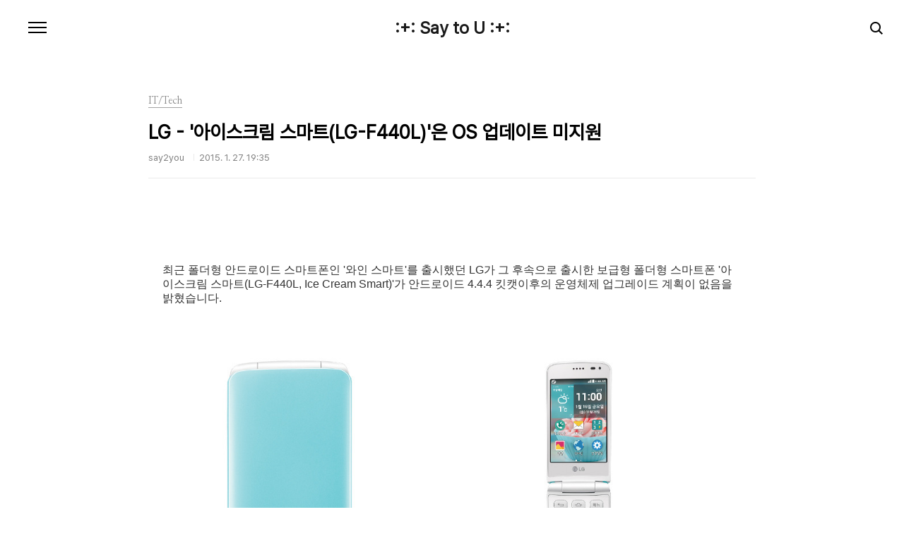

--- FILE ---
content_type: text/html;charset=UTF-8
request_url: https://say2you.tistory.com/4525
body_size: 43172
content:
<!doctype html>
<html lang="ko">

                                                                                <head>
                <script type="text/javascript">if (!window.T) { window.T = {} }
window.T.config = {"TOP_SSL_URL":"https://www.tistory.com","PREVIEW":false,"ROLE":"guest","PREV_PAGE":"","NEXT_PAGE":"","BLOG":{"id":9626,"name":"say2you","title":":+: Say to U :+:","isDormancy":false,"nickName":"say2you","status":"open","profileStatus":"normal"},"NEED_COMMENT_LOGIN":false,"COMMENT_LOGIN_CONFIRM_MESSAGE":"","LOGIN_URL":"https://www.tistory.com/auth/login/?redirectUrl=https://say2you.tistory.com/4525","DEFAULT_URL":"https://say2you.tistory.com","USER":{"name":null,"homepage":null,"id":0,"profileImage":null},"SUBSCRIPTION":{"status":"none","isConnected":false,"isPending":false,"isWait":false,"isProcessing":false,"isNone":true},"IS_LOGIN":false,"HAS_BLOG":false,"IS_SUPPORT":false,"IS_SCRAPABLE":false,"TOP_URL":"http://www.tistory.com","JOIN_URL":"https://www.tistory.com/member/join","PHASE":"prod","ROLE_GROUP":"visitor"};
window.T.entryInfo = {"entryId":4525,"isAuthor":false,"categoryId":495155,"categoryLabel":"IT/Tech"};
window.appInfo = {"domain":"tistory.com","topUrl":"https://www.tistory.com","loginUrl":"https://www.tistory.com/auth/login","logoutUrl":"https://www.tistory.com/auth/logout"};
window.initData = {};

window.TistoryBlog = {
    basePath: "",
    url: "https://say2you.tistory.com",
    tistoryUrl: "https://say2you.tistory.com",
    manageUrl: "https://say2you.tistory.com/manage",
    token: "zbOZ7fucIlXrIUHuOTdyJIZeBG/AVKE0+7HN3ukRG5H59r47uwH11W6SdmP947k6"
};
var servicePath = "";
var blogURL = "";</script>

                
                
                
                        <!-- BusinessLicenseInfo - START -->
        
            <link href="https://tistory1.daumcdn.net/tistory_admin/userblog/userblog-cde9d36aec7e84ae93a8d174e60094b0d62bc542/static/plugin/BusinessLicenseInfo/style.css" rel="stylesheet" type="text/css"/>

            <script>function switchFold(entryId) {
    var businessLayer = document.getElementById("businessInfoLayer_" + entryId);

    if (businessLayer) {
        if (businessLayer.className.indexOf("unfold_license") > 0) {
            businessLayer.className = "business_license_layer";
        } else {
            businessLayer.className = "business_license_layer unfold_license";
        }
    }
}
</script>

        
        <!-- BusinessLicenseInfo - END -->
<!-- PreventCopyContents - START -->
<meta content="no" http-equiv="imagetoolbar"/>

<!-- PreventCopyContents - END -->

<!-- System - START -->

<!-- System - END -->

        <!-- TistoryProfileLayer - START -->
        <link href="https://tistory1.daumcdn.net/tistory_admin/userblog/userblog-cde9d36aec7e84ae93a8d174e60094b0d62bc542/static/plugin/TistoryProfileLayer/style.css" rel="stylesheet" type="text/css"/>
<script type="text/javascript" src="https://tistory1.daumcdn.net/tistory_admin/userblog/userblog-cde9d36aec7e84ae93a8d174e60094b0d62bc542/static/plugin/TistoryProfileLayer/script.js"></script>

        <!-- TistoryProfileLayer - END -->

                
                <meta http-equiv="X-UA-Compatible" content="IE=Edge">
<meta name="format-detection" content="telephone=no">
<script src="//t1.daumcdn.net/tistory_admin/lib/jquery/jquery-3.5.1.min.js" integrity="sha256-9/aliU8dGd2tb6OSsuzixeV4y/faTqgFtohetphbbj0=" crossorigin="anonymous"></script>
<script type="text/javascript" src="//t1.daumcdn.net/tiara/js/v1/tiara-1.2.0.min.js"></script><meta name="referrer" content="always"/>
<meta name="google-adsense-platform-account" content="ca-host-pub-9691043933427338"/>
<meta name="google-adsense-platform-domain" content="tistory.com"/>
<meta name="google-adsense-account" content="ca-pub-4412853229026046"/>
<meta name="description" content="최근 폴더형 안드로이드 스마트폰인 '와인 스마트'를 출시했던 LG가 그 후속으로 출시한 보급형 폴더형 스마트폰 '아이스크림 스마트(LG-F440L, Ice Cream Smart)'가 안드로이드 4.4.4 킷캣이후의 운영체제 업그레이드 계획이 없음을 밝혔습니다. LG는 공식 웹사이트를 통해 ※ 아이스크림 스마트폰은 안드로이드 4.4 OS 기반에 최적화된 UX를 제공하고 있으며, 안정적인 사용성 확보를 위해 추가 OS 업그레이드 계획이 없음을 사전에 알려드립니다. 라고 안내하였으며, 이로 인해 안드로이드 5.0.x 롤리팝등 최신 OS로 업데이트가 되지 않으며, 보안 및 버그수정 패치등만 제공할 것으로 보입니다. 아이스크림 스마트의 OS 업데이트 미지원은 킷캣에 최적화된 조작성을 확보하기 위한 것으로 추측되며.."/>
<meta property="og:type" content="article"/>
<meta property="og:url" content="https://say2you.tistory.com/4525"/>
<meta property="og.article.author" content="say2you"/>
<meta property="og:site_name" content=":+: Say to U :+:"/>
<meta property="og:title" content="LG - '아이스크림 스마트(LG-F440L)'은 OS 업데이트 미지원"/>
<meta name="by" content="say2you"/>
<meta property="og:description" content="최근 폴더형 안드로이드 스마트폰인 '와인 스마트'를 출시했던 LG가 그 후속으로 출시한 보급형 폴더형 스마트폰 '아이스크림 스마트(LG-F440L, Ice Cream Smart)'가 안드로이드 4.4.4 킷캣이후의 운영체제 업그레이드 계획이 없음을 밝혔습니다. LG는 공식 웹사이트를 통해 ※ 아이스크림 스마트폰은 안드로이드 4.4 OS 기반에 최적화된 UX를 제공하고 있으며, 안정적인 사용성 확보를 위해 추가 OS 업그레이드 계획이 없음을 사전에 알려드립니다. 라고 안내하였으며, 이로 인해 안드로이드 5.0.x 롤리팝등 최신 OS로 업데이트가 되지 않으며, 보안 및 버그수정 패치등만 제공할 것으로 보입니다. 아이스크림 스마트의 OS 업데이트 미지원은 킷캣에 최적화된 조작성을 확보하기 위한 것으로 추측되며.."/>
<meta property="og:image" content="https://img1.daumcdn.net/thumb/R800x0/?scode=mtistory2&fname=https%3A%2F%2Ft1.daumcdn.net%2Fcfile%2Ftistory%2F2462D44954C769A41E"/>
<meta property="article:section" content="'모바일'"/>
<meta name="twitter:card" content="summary_large_image"/>
<meta name="twitter:site" content="@TISTORY"/>
<meta name="twitter:title" content="LG - '아이스크림 스마트(LG-F440L)'은 OS 업데이트 미지원"/>
<meta name="twitter:description" content="최근 폴더형 안드로이드 스마트폰인 '와인 스마트'를 출시했던 LG가 그 후속으로 출시한 보급형 폴더형 스마트폰 '아이스크림 스마트(LG-F440L, Ice Cream Smart)'가 안드로이드 4.4.4 킷캣이후의 운영체제 업그레이드 계획이 없음을 밝혔습니다. LG는 공식 웹사이트를 통해 ※ 아이스크림 스마트폰은 안드로이드 4.4 OS 기반에 최적화된 UX를 제공하고 있으며, 안정적인 사용성 확보를 위해 추가 OS 업그레이드 계획이 없음을 사전에 알려드립니다. 라고 안내하였으며, 이로 인해 안드로이드 5.0.x 롤리팝등 최신 OS로 업데이트가 되지 않으며, 보안 및 버그수정 패치등만 제공할 것으로 보입니다. 아이스크림 스마트의 OS 업데이트 미지원은 킷캣에 최적화된 조작성을 확보하기 위한 것으로 추측되며.."/>
<meta property="twitter:image" content="https://img1.daumcdn.net/thumb/R800x0/?scode=mtistory2&fname=https%3A%2F%2Ft1.daumcdn.net%2Fcfile%2Ftistory%2F2462D44954C769A41E"/>
<meta content="https://say2you.tistory.com/4525" property="dg:plink" content="https://say2you.tistory.com/4525"/>
<meta name="plink"/>
<meta name="title" content="LG - '아이스크림 스마트(LG-F440L)'은 OS 업데이트 미지원"/>
<meta name="article:media_name" content=":+: Say to U :+:"/>
<meta property="article:mobile_url" content="https://say2you.tistory.com/m/4525"/>
<meta property="article:pc_url" content="https://say2you.tistory.com/4525"/>
<meta property="article:mobile_view_url" content="https://say2you.tistory.com/m/4525"/>
<meta property="article:pc_view_url" content="https://say2you.tistory.com/4525"/>
<meta property="article:talk_channel_view_url" content="https://say2you.tistory.com/m/4525"/>
<meta property="article:pc_service_home" content="https://www.tistory.com"/>
<meta property="article:mobile_service_home" content="https://www.tistory.com/m"/>
<meta property="article:txid" content="9626_4525"/>
<meta property="article:published_time" content="2015-01-27T19:35:55+09:00"/>
<meta property="og:regDate" content="20150127073555"/>
<meta property="article:modified_time" content="2015-01-27T19:35:55+09:00"/>
<script type="module" src="https://tistory1.daumcdn.net/tistory_admin/userblog/userblog-cde9d36aec7e84ae93a8d174e60094b0d62bc542/static/pc/dist/index.js" defer=""></script>
<script type="text/javascript" src="https://tistory1.daumcdn.net/tistory_admin/userblog/userblog-cde9d36aec7e84ae93a8d174e60094b0d62bc542/static/pc/dist/index-legacy.js" defer="" nomodule="true"></script>
<script type="text/javascript" src="https://tistory1.daumcdn.net/tistory_admin/userblog/userblog-cde9d36aec7e84ae93a8d174e60094b0d62bc542/static/pc/dist/polyfills-legacy.js" defer="" nomodule="true"></script>
<link rel="stylesheet" type="text/css" href="https://t1.daumcdn.net/tistory_admin/www/style/font.css"/>
<link rel="stylesheet" type="text/css" href="https://tistory1.daumcdn.net/tistory_admin/userblog/userblog-cde9d36aec7e84ae93a8d174e60094b0d62bc542/static/style/content.css"/>
<link rel="stylesheet" type="text/css" href="https://tistory1.daumcdn.net/tistory_admin/userblog/userblog-cde9d36aec7e84ae93a8d174e60094b0d62bc542/static/pc/dist/index.css"/>
<link rel="stylesheet" type="text/css" href="https://tistory1.daumcdn.net/tistory_admin/userblog/userblog-cde9d36aec7e84ae93a8d174e60094b0d62bc542/static/style/uselessPMargin.css"/>
<script type="text/javascript">(function() {
    var tjQuery = jQuery.noConflict(true);
    window.tjQuery = tjQuery;
    window.orgjQuery = window.jQuery; window.jQuery = tjQuery;
    window.jQuery = window.orgjQuery; delete window.orgjQuery;
})()</script>
<script type="text/javascript" src="https://tistory1.daumcdn.net/tistory_admin/userblog/userblog-cde9d36aec7e84ae93a8d174e60094b0d62bc542/static/script/base.js"></script>
<script type="text/javascript" src="//developers.kakao.com/sdk/js/kakao.min.js"></script>

                
  <meta charset="UTF-8">
  <meta name="viewport"
    content="user-scalable=no, initial-scale=1.0, maximum-scale=1.0, minimum-scale=1.0, width=device-width">
  <title>LG - '아이스크림 스마트(LG-F440L)'은 OS 업데이트 미지원</title>
  <link rel="stylesheet" href="https://tistory1.daumcdn.net/tistory/0/pg_Poster/style.css">
  <script src="//t1.daumcdn.net/tistory_admin/lib/jquery/jquery-1.12.4.min.js"></script>

                
                
                <style type="text/css">.another_category {
    border: 1px solid #E5E5E5;
    padding: 10px 10px 5px;
    margin: 10px 0;
    clear: both;
}

.another_category h4 {
    font-size: 12px !important;
    margin: 0 !important;
    border-bottom: 1px solid #E5E5E5 !important;
    padding: 2px 0 6px !important;
}

.another_category h4 a {
    font-weight: bold !important;
}

.another_category table {
    table-layout: fixed;
    border-collapse: collapse;
    width: 100% !important;
    margin-top: 10px !important;
}

* html .another_category table {
    width: auto !important;
}

*:first-child + html .another_category table {
    width: auto !important;
}

.another_category th, .another_category td {
    padding: 0 0 4px !important;
}

.another_category th {
    text-align: left;
    font-size: 12px !important;
    font-weight: normal;
    word-break: break-all;
    overflow: hidden;
    line-height: 1.5;
}

.another_category td {
    text-align: right;
    width: 80px;
    font-size: 11px;
}

.another_category th a {
    font-weight: normal;
    text-decoration: none;
    border: none !important;
}

.another_category th a.current {
    font-weight: bold;
    text-decoration: none !important;
    border-bottom: 1px solid !important;
}

.another_category th span {
    font-weight: normal;
    text-decoration: none;
    font: 10px Tahoma, Sans-serif;
    border: none !important;
}

.another_category_color_gray, .another_category_color_gray h4 {
    border-color: #E5E5E5 !important;
}

.another_category_color_gray * {
    color: #909090 !important;
}

.another_category_color_gray th a.current {
    border-color: #909090 !important;
}

.another_category_color_gray h4, .another_category_color_gray h4 a {
    color: #737373 !important;
}

.another_category_color_red, .another_category_color_red h4 {
    border-color: #F6D4D3 !important;
}

.another_category_color_red * {
    color: #E86869 !important;
}

.another_category_color_red th a.current {
    border-color: #E86869 !important;
}

.another_category_color_red h4, .another_category_color_red h4 a {
    color: #ED0908 !important;
}

.another_category_color_green, .another_category_color_green h4 {
    border-color: #CCE7C8 !important;
}

.another_category_color_green * {
    color: #64C05B !important;
}

.another_category_color_green th a.current {
    border-color: #64C05B !important;
}

.another_category_color_green h4, .another_category_color_green h4 a {
    color: #3EA731 !important;
}

.another_category_color_blue, .another_category_color_blue h4 {
    border-color: #C8DAF2 !important;
}

.another_category_color_blue * {
    color: #477FD6 !important;
}

.another_category_color_blue th a.current {
    border-color: #477FD6 !important;
}

.another_category_color_blue h4, .another_category_color_blue h4 a {
    color: #1960CA !important;
}

.another_category_color_violet, .another_category_color_violet h4 {
    border-color: #E1CEEC !important;
}

.another_category_color_violet * {
    color: #9D64C5 !important;
}

.another_category_color_violet th a.current {
    border-color: #9D64C5 !important;
}

.another_category_color_violet h4, .another_category_color_violet h4 a {
    color: #7E2CB5 !important;
}
</style>

                
                <link rel="stylesheet" type="text/css" href="https://tistory1.daumcdn.net/tistory_admin/userblog/userblog-cde9d36aec7e84ae93a8d174e60094b0d62bc542/static/style/revenue.css"/>
<link rel="canonical" href="https://say2you.tistory.com/4525"/>

<!-- BEGIN STRUCTURED_DATA -->
<script type="application/ld+json">
    {"@context":"http://schema.org","@type":"BlogPosting","mainEntityOfPage":{"@id":"https://say2you.tistory.com/4525","name":null},"url":"https://say2you.tistory.com/4525","headline":"LG - '아이스크림 스마트(LG-F440L)'은 OS 업데이트 미지원","description":"최근 폴더형 안드로이드 스마트폰인 '와인 스마트'를 출시했던 LG가 그 후속으로 출시한 보급형 폴더형 스마트폰 '아이스크림 스마트(LG-F440L, Ice Cream Smart)'가 안드로이드 4.4.4 킷캣이후의 운영체제 업그레이드 계획이 없음을 밝혔습니다. LG는 공식 웹사이트를 통해 ※ 아이스크림 스마트폰은 안드로이드 4.4 OS 기반에 최적화된 UX를 제공하고 있으며, 안정적인 사용성 확보를 위해 추가 OS 업그레이드 계획이 없음을 사전에 알려드립니다. 라고 안내하였으며, 이로 인해 안드로이드 5.0.x 롤리팝등 최신 OS로 업데이트가 되지 않으며, 보안 및 버그수정 패치등만 제공할 것으로 보입니다. 아이스크림 스마트의 OS 업데이트 미지원은 킷캣에 최적화된 조작성을 확보하기 위한 것으로 추측되며..","author":{"@type":"Person","name":"say2you","logo":null},"image":{"@type":"ImageObject","url":"https://img1.daumcdn.net/thumb/R800x0/?scode=mtistory2&fname=https%3A%2F%2Ft1.daumcdn.net%2Fcfile%2Ftistory%2F2462D44954C769A41E","width":"800px","height":"800px"},"datePublished":"2015-01-27T19:35:55+09:00","dateModified":"2015-01-27T19:35:55+09:00","publisher":{"@type":"Organization","name":"TISTORY","logo":{"@type":"ImageObject","url":"https://t1.daumcdn.net/tistory_admin/static/images/openGraph/opengraph.png","width":"800px","height":"800px"}}}
</script>
<!-- END STRUCTURED_DATA -->
<link rel="stylesheet" type="text/css" href="https://tistory1.daumcdn.net/tistory_admin/userblog/userblog-cde9d36aec7e84ae93a8d174e60094b0d62bc542/static/style/dialog.css"/>
<link rel="stylesheet" type="text/css" href="//t1.daumcdn.net/tistory_admin/www/style/top/font.css"/>
<link rel="stylesheet" type="text/css" href="https://tistory1.daumcdn.net/tistory_admin/userblog/userblog-cde9d36aec7e84ae93a8d174e60094b0d62bc542/static/style/postBtn.css"/>
<link rel="stylesheet" type="text/css" href="https://tistory1.daumcdn.net/tistory_admin/userblog/userblog-cde9d36aec7e84ae93a8d174e60094b0d62bc542/static/style/tistory.css"/>
<script type="text/javascript" src="https://tistory1.daumcdn.net/tistory_admin/userblog/userblog-cde9d36aec7e84ae93a8d174e60094b0d62bc542/static/script/common.js"></script>

                
                </head>

                                                <body id="tt-body-page"
  class="color-gray post-type-text paging-view-more">
                
                
                
  
    <div id="acc-nav">
      <a href="#content">본문 바로가기</a>
    </div>
    <div id="wrap">
      <header id="header">
        <h1><a href="https://say2you.tistory.com/">:+: Say to U :+:</a></h1>
        <button type="button" class="mobile-menu"><span>메뉴</span></button>
        <div class="menu">
          <nav id="gnb">
            <ul class="tt_category"><li class=""><a href="/category" class="link_tit"> 분류 전체보기 <span class="c_cnt">(14440)</span> </a>
  <ul class="category_list"><li class=""><a href="/category/%EC%97%AC%ED%96%89" class="link_item"> 여행 <span class="c_cnt">(87)</span> </a>
  <ul class="sub_category_list"><li class=""><a href="/category/%EC%97%AC%ED%96%89/2008%20%ED%83%9C%EA%B5%AD%20%EB%B0%A9%EC%BD%95%2C%20%ED%8C%8C%ED%83%80%EC%95%BC" class="link_sub_item"> 2008 태국 방콕, 파타야 <span class="c_cnt">(12)</span> </a></li>
<li class=""><a href="/category/%EC%97%AC%ED%96%89/2011%20%EC%9D%BC%EB%B3%B8%20%EA%B0%84%EC%82%AC%EC%9D%B4" class="link_sub_item"> 2011 일본 간사이 <span class="c_cnt">(20)</span> </a></li>
<li class=""><a href="/category/%EC%97%AC%ED%96%89/2012%20%EC%9C%A0%EB%9F%BD" class="link_sub_item"> 2012 유럽 <span class="c_cnt">(11)</span> </a></li>
<li class=""><a href="/category/%EC%97%AC%ED%96%89/2014%20%EC%9D%BC%EB%B3%B8%20%EA%B0%84%EC%82%AC%EC%9D%B4" class="link_sub_item"> 2014 일본 간사이 <span class="c_cnt">(4)</span> </a></li>
<li class=""><a href="/category/%EC%97%AC%ED%96%89/%EA%B5%AD%EB%82%B4%EC%97%AC%ED%96%89" class="link_sub_item"> 국내여행 <span class="c_cnt">(19)</span> </a></li>
<li class=""><a href="/category/%EC%97%AC%ED%96%89/%EA%B8%B0%ED%83%80" class="link_sub_item"> 기타 <span class="c_cnt">(19)</span> </a></li>
</ul>
</li>
<li class=""><a href="/category/%EB%A8%B9%EC%9D%84%EA%B1%B0%EB%A6%AC" class="link_item"> 먹을거리 <span class="c_cnt">(430)</span> </a>
  <ul class="sub_category_list"><li class=""><a href="/category/%EB%A8%B9%EC%9D%84%EA%B1%B0%EB%A6%AC/%EB%A7%9B%EC%A7%91" class="link_sub_item"> 맛집 <span class="c_cnt">(328)</span> </a></li>
<li class=""><a href="/category/%EB%A8%B9%EC%9D%84%EA%B1%B0%EB%A6%AC/%EC%B9%B4%ED%8E%98" class="link_sub_item"> 카페 <span class="c_cnt">(40)</span> </a></li>
<li class=""><a href="/category/%EB%A8%B9%EC%9D%84%EA%B1%B0%EB%A6%AC/%EA%B8%B0%ED%83%80" class="link_sub_item"> 기타 <span class="c_cnt">(27)</span> </a></li>
<li class=""><a href="/category/%EB%A8%B9%EC%9D%84%EA%B1%B0%EB%A6%AC/%EB%A0%88%EC%8B%9C%ED%94%BC" class="link_sub_item"> 레시피 <span class="c_cnt">(19)</span> </a></li>
<li class=""><a href="/category/%EB%A8%B9%EC%9D%84%EA%B1%B0%EB%A6%AC/%EB%8F%84%EC%8B%9C%EB%9D%BD" class="link_sub_item"> 도시락 <span class="c_cnt">(16)</span> </a></li>
</ul>
</li>
<li class=""><a href="/category/IT/Tech" class="link_item"> IT/Tech <span class="c_cnt">(12731)</span> </a>
  <ul class="sub_category_list"><li class=""><a href="/category/IT/Tech/%EC%95%A0%ED%94%8C/%EC%95%88%EB%93%9C%EB%A1%9C%EC%9D%B4%EB%93%9C%20TIP" class="link_sub_item"> 애플/안드로이드 TIP <span class="c_cnt">(362)</span> </a></li>
<li class=""><a href="/category/IT/Tech/%EB%AA%A8%EB%93%88%ED%98%95%20%EC%8A%A4%EB%A7%88%ED%8A%B8%ED%8F%B0" class="link_sub_item"> 모듈형 스마트폰 <span class="c_cnt">(32)</span> </a></li>
</ul>
</li>
<li class=""><a href="/category/%EB%A6%AC%EB%B7%B0%20%26%20%EA%B8%B0%ED%83%80%EC%A0%95%EB%B3%B4" class="link_item"> 리뷰 &amp; 기타정보 <span class="c_cnt">(322)</span> </a>
  <ul class="sub_category_list"><li class=""><a href="/category/%EB%A6%AC%EB%B7%B0%20%26%20%EA%B8%B0%ED%83%80%EC%A0%95%EB%B3%B4/%EC%B2%B4%ED%97%98%EB%8B%A8" class="link_sub_item"> 체험단 <span class="c_cnt">(83)</span> </a></li>
<li class=""><a href="/category/%EB%A6%AC%EB%B7%B0%20%26%20%EA%B8%B0%ED%83%80%EC%A0%95%EB%B3%B4/%EB%A6%AC%EB%B7%B0%20%26%20%EA%B8%B0%ED%83%80%20%EC%A0%95%EB%B3%B4" class="link_sub_item"> 리뷰 &amp; 기타 정보 <span class="c_cnt">(233)</span> </a></li>
</ul>
</li>
<li class=""><a href="/category/%EC%9E%A1%EB%8F%99%EC%82%AC%EB%8B%88%20%26%20%EC%A7%80%EB%A6%84%EC%8B%A0" class="link_item"> 잡동사니 &amp; 지름신 <span class="c_cnt">(100)</span> </a></li>
<li class=""><a href="/category/Converse" class="link_item"> Converse <span class="c_cnt">(339)</span> </a>
  <ul class="sub_category_list"><li class=""><a href="/category/Converse/Read" class="link_sub_item"> Read <span class="c_cnt">(7)</span> </a></li>
<li class=""><a href="/category/Converse/Essay" class="link_sub_item"> Essay <span class="c_cnt">(22)</span> </a></li>
<li class=""><a href="/category/Converse/Scrap%20%26%20Etc" class="link_sub_item"> Scrap &amp; Etc <span class="c_cnt">(12)</span> </a></li>
<li class=""><a href="/category/Converse/Entertainment" class="link_sub_item"> Entertainment <span class="c_cnt">(43)</span> </a></li>
<li class=""><a href="/category/Converse/%EC%9E%A1%EB%8B%A4%ED%95%9C%20%EC%9D%B4%EC%95%BC%EA%B8%B0%EB%93%A4" class="link_sub_item"> 잡다한 이야기들 <span class="c_cnt">(228)</span> </a></li>
<li class=""><a href="/category/Converse/%EC%A2%8B%EC%9D%80%20%EC%82%AC%EB%9E%8C%EB%93%A4%EA%B3%BC%20%ED%95%A8%EA%BB%98" class="link_sub_item"> 좋은 사람들과 함께 <span class="c_cnt">(27)</span> </a></li>
</ul>
</li>
</ul>
</li>
</ul>

          </nav>
          <div class="social-link">
            
            
            
            
          </div>
          <p>POWERED BY TISTORY</p>
        </div>
        <div class="search">
          
            <label for="search" class="screen_out">블로그 내 검색</label>
            <input id="search" type="text" name="search" value=""
              placeholder="검색내용을 입력하세요." onkeypress="if (event.keyCode == 13) { try {
    window.location.href = '/search' + '/' + looseURIEncode(document.getElementsByName('search')[0].value);
    document.getElementsByName('search')[0].value = '';
    return false;
} catch (e) {} }">
            <button type="submit" onclick="try {
    window.location.href = '/search' + '/' + looseURIEncode(document.getElementsByName('search')[0].value);
    document.getElementsByName('search')[0].value = '';
    return false;
} catch (e) {}">검색</button>
          
        </div>
      </header>
      <hr>
      <section class="container">
        
        <article id="content">
          

          

          

          

          <div class="inner">
            

                
        
  
  
    <div class="hgroup">
      <div class="category">IT/Tech</div>
      <h1>LG - '아이스크림 스마트(LG-F440L)'은 OS 업데이트 미지원 </h1>
      <div class="post-meta">
        <span class="author">say2you</span>
        <span class="date">2015. 1. 27. 19:35</span>
        
      </div>
    </div>
    <div class="entry-content" id="article-view">
      
                    <!-- System - START -->
        <div class="revenue_unit_wrap">
  <div class="revenue_unit_item adsense responsive">
    <div class="revenue_unit_info">반응형</div>
    <script src="//pagead2.googlesyndication.com/pagead/js/adsbygoogle.js" async="async"></script>
    <ins class="adsbygoogle" style="display: block;" data-ad-host="ca-host-pub-9691043933427338" data-ad-client="ca-pub-4412853229026046" data-ad-format="auto"></ins>
    <script>(adsbygoogle = window.adsbygoogle || []).push({});</script>
  </div>
</div>
        <!-- System - END -->

            <div class="tt_article_useless_p_margin contents_style"><p>최근 폴더형 안드로이드 스마트폰인 '와인 스마트'를 출시했던 LG가 그 후속으로 출시한 보급형 폴더형 스마트폰 '아이스크림 스마트(LG-F440L, Ice Cream Smart)'가 안드로이드 4.4.4 킷캣이후의 운영체제 업그레이드 계획이 없음을 밝혔습니다.</p><p><br /></p><p><br /></p><p style="text-align: center;"><table cellspacing="5" cellpadding="0" border="0" align="center"><tbody><tr><td><span class="imageblock" style="display: inline-block; width: 340px; width: 340px; height: 378px;; height: auto; max-width: 100%;"><img src="https://t1.daumcdn.net/cfile/tistory/2462D44954C769A41E" style="width: 340px; height: 378px;" srcset="https://img1.daumcdn.net/thumb/R1280x0/?scode=mtistory2&fname=https%3A%2F%2Ft1.daumcdn.net%2Fcfile%2Ftistory%2F2462D44954C769A41E" width="340" height="378" filename="icecream_img_default_01.jpg" filemime="image/jpeg"/></span></td><td><span class="imageblock" style="display: inline-block; width: 340px; width: 340px; height: 378px;; height: auto; max-width: 100%;"><img src="https://t1.daumcdn.net/cfile/tistory/246F3E4954C769A409" style="width: 340px; height: 378px;" srcset="https://img1.daumcdn.net/thumb/R1280x0/?scode=mtistory2&fname=https%3A%2F%2Ft1.daumcdn.net%2Fcfile%2Ftistory%2F246F3E4954C769A409" width="340" height="378" filename="icecream_img_default_03.jpg" filemime="image/jpeg"/></span></td></tr></tbody></table></p><p><br /></p><p>LG는 공식 웹사이트를 통해&nbsp;<b style="font-size: 9pt; line-height: 1.5;"><span style="color: rgb(255, 0, 0);">※ 아이스크림 스마트폰은 안드로이드 4.4 OS 기반에 최적화된 UX를 제공하고 있으며, 안정적인 사용성 확보를 위해 추가 OS 업그레이드 계획이 없음을 사전에 알려드립니다.&nbsp;</span></b><span style="font-size: 9pt; line-height: 1.5;">라고 안내하였으며, 이로 인해 안드로이드 5.0.x 롤리팝등 최신 OS로 업데이트가 되지 않으며, 보안 및 버그수정 패치등만 제공할 것으로 보입니다.</span></p><p><br /></p><p>아이스크림 스마트의 OS 업데이트 미지원은 킷캣에 최적화된 조작성을 확보하기 위한 것으로 추측되며, 키패드를 통한 조작성등 고유의 UI를 OS 업데이트시 유지하기 어려운 것으로 보입니다.</p><p><br /></p><p><span style="color: rgb(255, 0, 0);">* 와인 스마트의 경우에도 비슷한 이유로 업그레이드를 제공하지 않으며, 버그 수정 및 보안패치만 이루어지고 있습니다.</span></p><p><br /></p><p><br /></p><p style="text-align: center;"><table cellspacing="5" cellpadding="0" border="0" align="center"><tbody><tr><td><span class="imageblock" style="display: inline-block; width: 340px; width: 340px; height: 378px;; height: auto; max-width: 100%;"><img src="https://t1.daumcdn.net/cfile/tistory/2555B74954C769A433" style="width: 340px; height: 378px;" srcset="https://img1.daumcdn.net/thumb/R1280x0/?scode=mtistory2&fname=https%3A%2F%2Ft1.daumcdn.net%2Fcfile%2Ftistory%2F2555B74954C769A433" width="340" height="378" filename="icecream_img_default_07.jpg" filemime="image/jpeg"/></span></td><td><span class="imageblock" style="display: inline-block; width: 340px; width: 340px; height: 378px;; height: auto; max-width: 100%;"><img src="https://t1.daumcdn.net/cfile/tistory/2364534954C769A51C" style="width: 340px; height: 378px;" srcset="https://img1.daumcdn.net/thumb/R1280x0/?scode=mtistory2&fname=https%3A%2F%2Ft1.daumcdn.net%2Fcfile%2Ftistory%2F2364534954C769A51C" width="340" height="378" filename="icecream_img_default_08.jpg" filemime="image/jpeg"/></span></td></tr></tbody></table></p><p><br /></p><p>참고로 2008년에 출시된 '아이스크림폰'을 리메이크한 이 제품은 와인스마트와 마찬가지로 카카오톡 전용 버튼을 내장하였으며, 이전의 단점이였던 전용키를 카카오톡외에도 다른 메신저나 SNS로 변경할 수 있는 것이 특징입니다.</p><p><br /></p><p>또한, 아이스크림 스마트는 설정에서 '닫을 때 앱 실행 유지' 기능을 지정해두면, 폴더를 닫았다 열어도 사용중인 애플리케이션이 종료되지 않아 사용자가 폴더를 닫고 열 때 마다 애플리케이션을 새로 실행해야 하는 번거로움을 줄였습니다.</p><p><br /></p><p><br /></p><p><b>아이스크림 스마트 스펙</b></p><p>3.5인치 HVGA(480 * 320) IPS 디스플레이</p><p>1.2Ghz 스냅드래곤 400 쿼드코어 프로세서</p><p>1GB RAM</p><p>8GB ROM(microSD 최대 32GB 지원)</p><p>전면 30만 / 후면 800만 화소 카메라</p><p>DMB, FM라디오, WiFi, Bluetooth, USB 2.0</p><p>안드로이드 4.4.4 킷캣</p><p>크기 118.6 * 59.4 * 16.9mm, 무게 138g</p><p>1700mAh 착탈식 배터리</p><p>색상 민트/핑크</p><p><br /></p><p>출처 : LGE</p><p><br /></p>
<center>
<script async="" src="//pagead2.googlesyndication.com/pagead/js/adsbygoogle.js"></script>
<!-- say2you_모바일2 -->
<ins class="adsbygoogle" style="display:inline-block;width:250px;height:250px" data-ad-client="ca-pub-4412853229026046" data-ad-slot="6915520862"></ins>
<script>
(adsbygoogle = window.adsbygoogle || []).push({});
</script>
</center>
<p><br /></p></div>
                    <!-- System - START -->
        <div class="revenue_unit_wrap">
  <div class="revenue_unit_item adsense responsive">
    <div class="revenue_unit_info">반응형</div>
    <script src="//pagead2.googlesyndication.com/pagead/js/adsbygoogle.js" async="async"></script>
    <ins class="adsbygoogle" style="display: block;" data-ad-host="ca-host-pub-9691043933427338" data-ad-client="ca-pub-4412853229026046" data-ad-format="auto"></ins>
    <script>(adsbygoogle = window.adsbygoogle || []).push({});</script>
  </div>
</div>
        <!-- System - END -->

<script onerror="changeAdsenseToNaverAd()" async src="https://pagead2.googlesyndication.com/pagead/js/adsbygoogle.js?client=ca-pub-9527582522912841" crossorigin="anonymous"></script>
<!-- inventory -->
<ins class="adsbygoogle" style="margin:50px 0; display:block;" data-ad-client="ca-pub-9527582522912841" data-ad-slot="4947159016" data-ad-format="auto" data-full-width-responsive="true" data-ad-type="inventory" data-ad-adfit-unit="DAN-HCZEy0KQLPMGnGuC"></ins>

<script id="adsense_script">
     (adsbygoogle = window.adsbygoogle || []).push({});
</script>
<script>
    if(window.observeAdsenseUnfilledState !== undefined){ observeAdsenseUnfilledState(); }
</script>
<div data-tistory-react-app="NaverAd"></div>

                    <div class="container_postbtn #post_button_group">
  <div class="postbtn_like"><script>window.ReactionButtonType = 'reaction';
window.ReactionApiUrl = '//say2you.tistory.com/reaction';
window.ReactionReqBody = {
    entryId: 4525
}</script>
<div class="wrap_btn" id="reaction-4525" data-tistory-react-app="Reaction"></div><div class="wrap_btn wrap_btn_share"><button type="button" class="btn_post sns_btn btn_share" aria-expanded="false" data-thumbnail-url="https://img1.daumcdn.net/thumb/R800x0/?scode=mtistory2&amp;fname=https%3A%2F%2Ft1.daumcdn.net%2Fcfile%2Ftistory%2F2462D44954C769A41E" data-title="LG - '아이스크림 스마트(LG-F440L)'은 OS 업데이트 미지원" data-description="최근 폴더형 안드로이드 스마트폰인 '와인 스마트'를 출시했던 LG가 그 후속으로 출시한 보급형 폴더형 스마트폰 '아이스크림 스마트(LG-F440L, Ice Cream Smart)'가 안드로이드 4.4.4 킷캣이후의 운영체제 업그레이드 계획이 없음을 밝혔습니다. LG는 공식 웹사이트를 통해 ※ 아이스크림 스마트폰은 안드로이드 4.4 OS 기반에 최적화된 UX를 제공하고 있으며, 안정적인 사용성 확보를 위해 추가 OS 업그레이드 계획이 없음을 사전에 알려드립니다. 라고 안내하였으며, 이로 인해 안드로이드 5.0.x 롤리팝등 최신 OS로 업데이트가 되지 않으며, 보안 및 버그수정 패치등만 제공할 것으로 보입니다. 아이스크림 스마트의 OS 업데이트 미지원은 킷캣에 최적화된 조작성을 확보하기 위한 것으로 추측되며.." data-profile-image="https://t1.daumcdn.net/cfile/tistory/1604294B4F96BC6330" data-profile-name="say2you" data-pc-url="https://say2you.tistory.com/4525" data-relative-pc-url="/4525" data-blog-title=":+: Say to U :+:"><span class="ico_postbtn ico_share">공유하기</span></button>
  <div class="layer_post" id="tistorySnsLayer"></div>
</div><div class="wrap_btn wrap_btn_etc" data-entry-id="4525" data-entry-visibility="public" data-category-visibility="public"><button type="button" class="btn_post btn_etc2" aria-expanded="false"><span class="ico_postbtn ico_etc">게시글 관리</span></button>
  <div class="layer_post" id="tistoryEtcLayer"></div>
</div></div>
<button type="button" class="btn_menu_toolbar btn_subscription #subscribe" data-blog-id="9626" data-url="https://say2you.tistory.com/4525" data-device="web_pc" data-tiara-action-name="구독 버튼_클릭"><em class="txt_state"></em><strong class="txt_tool_id">:+: Say to U :+:</strong><span class="img_common_tistory ico_check_type1"></span></button>  <div data-tistory-react-app="SupportButton"></div>
</div>

                    <!-- PostListinCategory - START -->
<div class="another_category another_category_color_gray">
  <h4>'<a href="/category/IT/Tech">IT/Tech</a>' 카테고리의 다른 글</h4>
  <table>
    <tr>
      <th><a href="/4531">삼성 - 엔트리급 스마트폰 '갤럭시 J1(SM-J100H)' 공식 발표</a>&nbsp;&nbsp;<span>(0)</span></th>
      <td>2015.01.29</td>
    </tr>
    <tr>
      <th><a href="/4530">메이주 - 699위안(약 12만원)의 엔트리 스마트폰 'Meizu M1' 발표</a>&nbsp;&nbsp;<span>(0)</span></th>
      <td>2015.01.28</td>
    </tr>
    <tr>
      <th><a href="/4529">삼성 - 갤럭시 S6를 위한 전자잉크(E-Ink) 케이스 개발중?</a>&nbsp;&nbsp;<span>(0)</span></th>
      <td>2015.01.28</td>
    </tr>
    <tr>
      <th><a href="/4528">소니 - 스마트폰 사업 부진으로 1000명 감원 예정</a>&nbsp;&nbsp;<span>(0)</span></th>
      <td>2015.01.28</td>
    </tr>
    <tr>
      <th><a href="/4527">ASUS - 보급형 젠폰 'ASUS ZenFone C (ZC451GC)' 발표</a>&nbsp;&nbsp;<span>(0)</span></th>
      <td>2015.01.28</td>
    </tr>
    <tr>
      <th><a href="/4524">소니 - 엑스페리아 Z4, MWC2015가 아닌 여름으로 발표 연기</a>&nbsp;&nbsp;<span>(0)</span></th>
      <td>2015.01.27</td>
    </tr>
    <tr>
      <th><a href="/4523">메이주 - 3가지 운영체제를 사용가능한 Meizu M1 Mini 티저 공개</a>&nbsp;&nbsp;<span>(0)</span></th>
      <td>2015.01.27</td>
    </tr>
    <tr>
      <th><a href="/4522">삼성 - 갤럭시 S6 엣지 모델의 정식 명칭은 '갤럭시 S 엣지(Galaxy S Edge)'</a>&nbsp;&nbsp;<span>(0)</span></th>
      <td>2015.01.27</td>
    </tr>
    <tr>
      <th><a href="/4521">삼성 - 갤럭시 S6에 탑재될 엑시노스 7420, Geekbench 3.0에 포착</a>&nbsp;&nbsp;<span>(2)</span></th>
      <td>2015.01.27</td>
    </tr>
    <tr>
      <th><a href="/4520">샤오미 - 아이폰을 미노트(Mi Note)로 바꿔주는 프로모션 준비중</a>&nbsp;&nbsp;<span>(0)</span></th>
      <td>2015.01.26</td>
    </tr>
  </table>
</div>

<!-- PostListinCategory - END -->

    </div>
    

    
      <div class="related-articles">
        <h2><strong>'IT/Tech'</strong> Related Articles</h2>
        <ul>
          
            <li>
              <a href="/4528?category=495155">
                <span class="thum">
                  
                    <img loading="lazy"
                      src="//i1.daumcdn.net/thumb/C264x200.fwebp.q85/?fname=https%3A%2F%2Ft1.daumcdn.net%2Fcfile%2Ftistory%2F2225043C54C84D9420"
                      alt="">
                  
                </span>
                <span class="title">소니 - 스마트폰 사업 부진으로 1000명 감원 예정</span>
              </a>
            </li>
          
            <li>
              <a href="/4527?category=495155">
                <span class="thum">
                  
                    <img loading="lazy"
                      src="//i1.daumcdn.net/thumb/C264x200.fwebp.q85/?fname=https%3A%2F%2Ft1.daumcdn.net%2Fcfile%2Ftistory%2F2229723554C82A3915"
                      alt="">
                  
                </span>
                <span class="title">ASUS - 보급형 젠폰 'ASUS ZenFone C (ZC451GC)' 발표</span>
              </a>
            </li>
          
            <li>
              <a href="/4524?category=495155">
                <span class="thum">
                  
                    <img loading="lazy"
                      src="//i1.daumcdn.net/thumb/C264x200.fwebp.q85/?fname=https%3A%2F%2Ft1.daumcdn.net%2Fcfile%2Ftistory%2F257EFF3A54C6E1530B"
                      alt="">
                  
                </span>
                <span class="title">소니 - 엑스페리아 Z4, MWC2015가 아닌 여름으로 발표 연기</span>
              </a>
            </li>
          
            <li>
              <a href="/4523?category=495155">
                <span class="thum">
                  
                    <img loading="lazy"
                      src="//i1.daumcdn.net/thumb/C264x200.fwebp.q85/?fname=https%3A%2F%2Ft1.daumcdn.net%2Fcfile%2Ftistory%2F2738133F54C6D8962F"
                      alt="">
                  
                </span>
                <span class="title">메이주 - 3가지 운영체제를 사용가능한 Meizu M1 Mini 티저 공개</span>
              </a>
            </li>
          
        </ul>
      </div>
    

    <div data-tistory-react-app="Namecard"></div>

  

        
    
          </div>

          

          

          

        </article>
      </section>
      <hr>
      
      <footer id="footer">
        <p class="copyright">DESIGN BY <a href="#">TISTORY</a> <a href="https://say2you.tistory.com/manage" class="admin">관리자</a></p>
      </footer>
    </div>
    <script src="https://tistory1.daumcdn.net/tistory/0/pg_Poster/images/script.js"></script>
  
<div class="#menubar menu_toolbar ">
  <h2 class="screen_out">티스토리툴바</h2>
</div>
<div class="#menubar menu_toolbar "></div>
<div class="layer_tooltip">
  <div class="inner_layer_tooltip">
    <p class="desc_g"></p>
  </div>
</div>
<div id="editEntry" style="position:absolute;width:1px;height:1px;left:-100px;top:-100px"></div>


                        <!-- CallBack - START -->
        <script>                    (function () { 
                        var blogTitle = ':+: Say to U :+:';
                        
                        (function () {
    function isShortContents () {
        return window.getSelection().toString().length < 30;
    }
    function isCommentLink (elementID) {
        return elementID === 'commentLinkClipboardInput'
    }

    function copyWithSource (event) {
        if (isShortContents() || isCommentLink(event.target.id)) {
            return;
        }
        var range = window.getSelection().getRangeAt(0);
        var contents = range.cloneContents();
        var temp = document.createElement('div');

        temp.appendChild(contents);

        var url = document.location.href;
        var decodedUrl = decodeURI(url);
        var postfix = ' [' + blogTitle + ':티스토리]';

        event.clipboardData.setData('text/plain', temp.innerText + '\n출처: ' + decodedUrl + postfix);
        event.clipboardData.setData('text/html', '<pre data-ke-type="codeblock">' + temp.innerHTML + '</pre>' + '출처: <a href="' + url + '">' + decodedUrl + '</a>' + postfix);
        event.preventDefault();
    }

    document.addEventListener('copy', copyWithSource);
})()

                    })()</script>

        <!-- CallBack - END -->

        <!-- PreventCopyContents - START -->
        <script type="text/javascript">document.oncontextmenu = new Function ('return false');
document.ondragstart = new Function ('return false');
document.onselectstart = new Function ('return false');
document.body.style.MozUserSelect = 'none';</script>
<script type="text/javascript" src="https://tistory1.daumcdn.net/tistory_admin/userblog/userblog-cde9d36aec7e84ae93a8d174e60094b0d62bc542/static/plugin/PreventCopyContents/script.js"></script>

        <!-- PreventCopyContents - END -->

<!-- RainbowLink - START -->
<script type="text/javascript" src="https://tistory1.daumcdn.net/tistory_admin/userblog/userblog-cde9d36aec7e84ae93a8d174e60094b0d62bc542/static/plugin/RainbowLink/script.js"></script>

<!-- RainbowLink - END -->

                
                <div style="margin:0; padding:0; border:none; background:none; float:none; clear:none; z-index:0"></div>
<script type="text/javascript" src="https://tistory1.daumcdn.net/tistory_admin/userblog/userblog-cde9d36aec7e84ae93a8d174e60094b0d62bc542/static/script/common.js"></script>
<script type="text/javascript">window.roosevelt_params_queue = window.roosevelt_params_queue || [{channel_id: 'dk', channel_label: '{tistory}'}]</script>
<script type="text/javascript" src="//t1.daumcdn.net/midas/rt/dk_bt/roosevelt_dk_bt.js" async="async"></script>

                
                <script>window.tiara = {"svcDomain":"user.tistory.com","section":"글뷰","trackPage":"글뷰_보기","page":"글뷰","key":"9626-4525","customProps":{"userId":"0","blogId":"9626","entryId":"4525","role":"guest","trackPage":"글뷰_보기","filterTarget":false},"entry":{"entryId":"4525","entryTitle":"LG - '아이스크림 스마트(LG-F440L)'은 OS 업데이트 미지원","entryType":"POST","categoryName":"IT/Tech","categoryId":"495155","serviceCategoryName":"모바일","serviceCategoryId":402,"author":"9626","authorNickname":"say2you","blogNmae":":+: Say to U :+:","image":"cfile21.uf@2462D44954C769A41EB80A.jpg","plink":"/4525","tags":["LG","아이스크림 스마트"]},"kakaoAppKey":"3e6ddd834b023f24221217e370daed18","appUserId":"null","thirdProvideAgree":null}</script>
<script type="module" src="https://t1.daumcdn.net/tistory_admin/frontend/tiara/v1.0.6/index.js"></script>
<script src="https://t1.daumcdn.net/tistory_admin/frontend/tiara/v1.0.6/polyfills-legacy.js" nomodule="true" defer="true"></script>
<script src="https://t1.daumcdn.net/tistory_admin/frontend/tiara/v1.0.6/index-legacy.js" nomodule="true" defer="true"></script>

                </body>

</html>

--- FILE ---
content_type: text/html; charset=utf-8
request_url: https://www.google.com/recaptcha/api2/aframe
body_size: 268
content:
<!DOCTYPE HTML><html><head><meta http-equiv="content-type" content="text/html; charset=UTF-8"></head><body><script nonce="PKBSglYpcWcAiFMi04VAIQ">/** Anti-fraud and anti-abuse applications only. See google.com/recaptcha */ try{var clients={'sodar':'https://pagead2.googlesyndication.com/pagead/sodar?'};window.addEventListener("message",function(a){try{if(a.source===window.parent){var b=JSON.parse(a.data);var c=clients[b['id']];if(c){var d=document.createElement('img');d.src=c+b['params']+'&rc='+(localStorage.getItem("rc::a")?sessionStorage.getItem("rc::b"):"");window.document.body.appendChild(d);sessionStorage.setItem("rc::e",parseInt(sessionStorage.getItem("rc::e")||0)+1);localStorage.setItem("rc::h",'1765395194602');}}}catch(b){}});window.parent.postMessage("_grecaptcha_ready", "*");}catch(b){}</script></body></html>